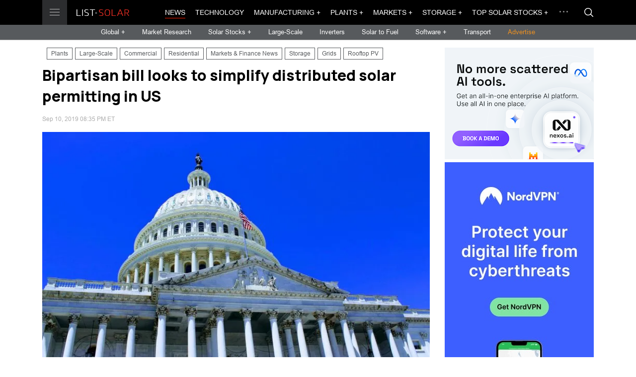

--- FILE ---
content_type: text/html; charset=UTF-8
request_url: https://list.solar/news/bipartisan-bill/
body_size: 9253
content:
<!DOCTYPE html>
<html lang="en" dir="ltr">
  <head>
    <meta charset="UTF-8">
    <meta name="viewport" content="width=device-width, initial-scale=1.0, maximum-scale=1.0, user-scalable=0">
    <title>Bipartisan bill looks to simplify distributed solar permitting in US</title>
    
    <meta name="description" content="A Republican senator from Maine and a Democratic senator from New Mexico have introduced legislation that aims to slash costs and red tape currently complicating local permitting for distributed renewable energy, energy storage and electric vehicle (EV) charging systems." />
    <meta property="og:site_name" content="List.Solar" />
    <meta property="og:title" content="Bipartisan bill looks to simplify distributed solar permitting in US" />
    <meta property="og:description" content="A Republican senator from Maine and a Democratic senator from New Mexico have introduced legislation that aims to slash costs and red tape currently complicating local permitting for distributed renewable energy, energy storage and electric vehicle (EV) charging systems." />
    <meta property="og:type" content="article" />
    <meta property="og:image" content="https://list.solar/images/sections/6/20190910/s0_399.jpg" />

    <meta name="twitter:site" content="@ListSolar" />
    <meta name="twitter:creator" content="@ListSolar" />
    <meta name="twitter:card" content="summary_large_image">
    <meta property="twitter:title" content='Bipartisan bill looks to simplify distributed solar permitting in US' />
    <meta name="twitter:description" content="A Republican senator from Maine and a Democratic senator from New Mexico have introduced legislation that aims to slash costs and red tape currently complicating local permitting for distributed renewable energy, energy storage and electric vehicle (EV) charging systems." />
    <meta property="twitter:image" content="https://list.solar/images/sections/6/20190910/s0_399.jpg" />
    <meta property="fb:admins" content="116692603058185" />
    <meta property="fb:app_id" content="551011698799744"/>
    
        
    <meta property="og:url" content="https://list.solar/news/bipartisan-bill/" />
    <link rel="canonical" href="https://list.solar/news/bipartisan-bill/" />

    <link href="/styles/main.css" rel="stylesheet">

    <!-- favicons -->
  <link rel="icon" href="/favicon.ico" type="image/x-icon">
  <link rel="shortcut icon" href="/favicon.ico" type="image/x-icon">
  <link rel="icon" type="image/png" sizes="16x16" href="/img/favicon/favicon_16.png">
  <link rel="icon" type="image/png" sizes="32x32" href="/img/favicon/favicon_32.png"> 
  <link rel="icon" type="image/png" sizes="57x57" href="/img/favicon/favicon_57.png">
  <link rel="icon" type="image/png" sizes="96x96" href="/img/favicon/favicon_96.png">
  <link rel="icon" type="image/png" sizes="144x144" href="/img/favicon/favicon_144.png">
  <link rel="icon" type="image/png" sizes="192x192" href="/img/favicon/favicon_192.png">
  <link rel="icon" type="image/png" sizes="228x228" href="/img/favicon/favicon_228.png">
  <link rel="icon" type="image/png" sizes="256x256 384x384 512x512" href="/img/favicon/favicon_512.png">
  
  <link rel="mask-icon" href="/img/favicon/favicon_svg.svg" color="#ff1e00">

  <link rel="apple-touch-icon" sizes="57x57" href="/img/favicon/favicon_57.png">
  <link rel="apple-touch-icon" sizes="60x60" href="/img/favicon/favicon_60.png">
  <link rel="apple-touch-icon" sizes="72x72" href="/img/favicon/favicon_72.png">
  <link rel="apple-touch-icon" sizes="76x76" href="/img/favicon/favicon_76.png">
  <link rel="apple-touch-icon" sizes="114x114" href="/img/favicon/favicon_114.png">
  <link rel="apple-touch-icon" sizes="120x120" href="/img/favicon/favicon_120.png">
  <link rel="apple-touch-icon" sizes="144x144" href="/img/favicon/favicon_144.png">
  <link rel="apple-touch-icon" sizes="152x152" href="/img/favicon/favicon_152.png">
  <link rel="apple-touch-icon" sizes="180x180" href="/img/favicon/favicon_180.png">
  
  
  <link rel="apple-touch-icon-precomposed" sizes="57x57" href="/img/favicon/favicon_57.png">
  <link rel="apple-touch-icon-precomposed" href="/img/favicon/favicon_180.png">
  
  <meta name="apple-mobile-web-app-title" content="List.Solar">
  <meta name="apple-mobile-web-app-status-bar-style" content="black">
  
  <meta name="application-name" content="List.Solar">
  <meta name="msapplication-tooltip" content="List.Solar">
  <meta name="msapplication-starturl" content="https://list.solar">
  <meta name="msapplication-config" content="/img/favicon/browserconfig.xml">
  <meta name="msapplication-TileColor" content="#ff1e00">
  <meta name="msapplication-TileImage" content="/img/favicon/favicon_144.png">
  <meta name="msapplication-square70x70logo" content="/img/favicon/favicon_128.png">
  <meta name="msapplication-square150x150logo" content="/img/favicon/favicon_150.png">
  <meta name="msapplication-wide310x150logo" content="/img/favicon/favicon_558.png">
  <meta name="msapplication-square310x310logo" content="/img/favicon/favicon_310.png">
  <meta name="theme-color" content="#ffffff">

<link rel="icon" sizes="128x128 512x512 8192x8192" href="/img/favicon/favicon_512.icns" >
    
<link rel="manifest" href="/img/favicon/site.webmanifest">

  <!-- favicons end -->


    
  <link rel="stylesheet" href="https://use.fontawesome.com/releases/v5.11.2/css/all.css" integrity="sha384-KA6wR/X5RY4zFAHpv/CnoG2UW1uogYfdnP67Uv7eULvTveboZJg0qUpmJZb5VqzN" crossorigin="anonymous">
     
<!-- Google Tag Manager -->
<script>(function(w,d,s,l,i){w[l]=w[l]||[];w[l].push({'gtm.start':
new Date().getTime(),event:'gtm.js'});var f=d.getElementsByTagName(s)[0],
j=d.createElement(s),dl=l!='dataLayer'?'&l='+l:'';j.async=true;j.src=
'https://www.googletagmanager.com/gtm.js?id='+i+dl;f.parentNode.insertBefore(j,f);
})(window,document,'script','dataLayer','GTM-529M9W5');</script>
<!-- End Google Tag Manager -->

  </head>
  <body>
    <div id="overlay"></div>
    <main id="main">
      <header class="header" id="header"> 
        <div class="header__top">
          <div class="main-container flex-wrap">
            <div class="header__logo-wrap"><a class="header__btn" href=""><span></span><span></span><span></span></a><a class="header__logo" href="/"></a>
              <div class="header__menu"><div class="header__menu-item"> <a 
                class="header__menu-link" 
                href="/news/">News</a></div><div class="header__menu-item"> <a 
                class="header__menu-link" 
                href="/technology/">Technology</a></div><div class="header__menu-item"> <a 
                class="header__menu-link header__menu-link-drop" 
                href="/manufacturing/manufacturing-news/">Manufacturing</a><span class="header__menu-arrow">
                    <svg class="icon icon--arrow-right">
                      <use xlink:href="/img/svg-sprite.svg#arrow-right"></use>
                    </svg></span>
                  <div class="header__menu-drop"> 
                    <div class="header__menu-cont"><div class="header__menu-sub-item"><a 
                    class="header__menu-sub-link" href="/manufacturing/manufacturing-news/">Manufacturing News</a></div><div class="header__menu-sub-item"><a 
                    class="header__menu-sub-link" href="/manufacturing/best-solar-panels/">Best Solar Panels</a></div><div class="header__menu-sub-item"><a 
                    class="header__menu-sub-link" href="/manufacturing/top-solar-panel-manufacturers/">Top Solar Panel Manufacturers</a></div><div class="header__menu-sub-item"><a 
                    class="header__menu-sub-link" href="/manufacturing/best-solar-inverters/">Best Solar Inverters</a></div></div>
                    </div></div><div class="header__menu-item"> <a 
                class="header__menu-link header__menu-link-drop" 
                href="/plants/">Plants</a><span class="header__menu-arrow">
                    <svg class="icon icon--arrow-right">
                      <use xlink:href="/img/svg-sprite.svg#arrow-right"></use>
                    </svg></span>
                  <div class="header__menu-drop"> 
                    <div class="header__menu-cont"><div class="header__menu-sub-item"><a 
                    class="header__menu-sub-link" href="/plants/large-scale/">Large-Scale</a></div><div class="header__menu-sub-item"><a 
                    class="header__menu-sub-link" href="/plants/commercial/">Commercial</a></div><div class="header__menu-sub-item"><a 
                    class="header__menu-sub-link" href="/plants/residential/">Residential</a></div><div class="header__menu-sub-item"><a 
                    class="header__menu-sub-link" href="/plants/rooftop/">Rooftop PV</a></div><div class="header__menu-sub-item"><a 
                    class="header__menu-sub-link" href="/plants/floating-pv/">Floating PV</a></div><div class="header__menu-sub-item"><a 
                    class="header__menu-sub-link" href="/plants/thermal/">Thermal</a></div><div class="header__menu-sub-item"><a 
                    class="header__menu-sub-link" href="/plants/largest-plants/">Largest Solar Plants</a></div></div>
                    </div></div><div class="header__menu-item"> <a 
                class="header__menu-link header__menu-link-drop" 
                href="#">Markets</a><span class="header__menu-arrow">
                    <svg class="icon icon--arrow-right">
                      <use xlink:href="/img/svg-sprite.svg#arrow-right"></use>
                    </svg></span>
                  <div class="header__menu-drop"> 
                    <div class="header__menu-cont"><div class="header__menu-sub-item"><a 
                    class="header__menu-sub-link" href="/markets/markets-finance/">Markets &amp; Finance News</a></div><div class="header__menu-sub-item"><a 
                    class="header__menu-sub-link" href="/markets/research/">Market Research</a></div><div class="header__menu-sub-item"><a 
                    class="header__menu-sub-link" href="/stocks/">Top Solar Stocks</a></div><div class="header__menu-sub-item"><a 
                    class="header__menu-sub-link" href="/stocks/top-solar-indices/">Top Solar indices</a></div><div class="header__menu-sub-item"><a 
                    class="header__menu-sub-link" href="/stocks/top-renewable-stocks/">Renewable Energy Stocks</a></div><div class="header__menu-sub-item"><a 
                    class="header__menu-sub-link" href="/stocks/top-solar-etf/">Top Solar Energy ETFs</a></div><div class="header__menu-sub-item"><a 
                    class="header__menu-sub-link" href="/stocks/top-energy-storage-batteries-etf/">Energy Storage ETFs</a></div><div class="header__menu-sub-item"><a 
                    class="header__menu-sub-link" href="/stocks/top-renewable-energy-etfs/">Renewable Energy ETFs</a></div><div class="header__menu-sub-item"><a 
                    class="header__menu-sub-link" href="/stocks/top-energy-etf/">Energy ETFs</a></div><div class="header__menu-sub-item"><a 
                    class="header__menu-sub-link" href="/stocks/top-energy-storage-batteries-stocks/">Energy Storage Stocks</a></div><div class="header__menu-sub-item"><a 
                    class="header__menu-sub-link" href="/stocks/commodities/">Energy Commodities</a></div><div class="header__menu-sub-item"><a 
                    class="header__menu-sub-link" href="/stocks/top-hydrogen-fuel-cell/">Hydrogen Fuel Cell Stocks</a></div></div>
                    </div></div><div class="header__menu-item"> <a 
                class="header__menu-link header__menu-link-drop" 
                href="/storage/">Storage</a><span class="header__menu-arrow">
                    <svg class="icon icon--arrow-right">
                      <use xlink:href="/img/svg-sprite.svg#arrow-right"></use>
                    </svg></span>
                  <div class="header__menu-drop"> 
                    <div class="header__menu-cont"><div class="header__menu-sub-item"><a 
                    class="header__menu-sub-link" href="/storage/">Storage News</a></div><div class="header__menu-sub-item"><a 
                    class="header__menu-sub-link" href="/storage/top-energy-storage-companies/">Top Energy Storage Companies</a></div><div class="header__menu-sub-item"><a 
                    class="header__menu-sub-link" href="/stocks/top-energy-storage-batteries-stocks/">Top Storage Stocks</a></div><div class="header__menu-sub-item"><a 
                    class="header__menu-sub-link" href="/storage/best-solar-storage/">Best Home Battery Backup and Solar Storage Systems</a></div><div class="header__menu-sub-item"><a 
                    class="header__menu-sub-link" href="/stocks/top-energy-storage-batteries-etf/">Top Energy Storage Batteries ETFs</a></div><div class="header__menu-sub-item"><a 
                    class="header__menu-sub-link" href="/news/top-portable-power-stations/">Best portable power stations</a></div><div class="header__menu-sub-item"><a 
                    class="header__menu-sub-link" href="/news/best-portable-solar-power-stations/">Solar power generators</a></div></div>
                    </div></div><div class="header__menu-item"> <a 
                class="header__menu-link header__menu-link-drop" 
                href="/stocks/">Top Solar Stocks</a><span class="header__menu-arrow">
                    <svg class="icon icon--arrow-right">
                      <use xlink:href="/img/svg-sprite.svg#arrow-right"></use>
                    </svg></span>
                  <div class="header__menu-drop"> 
                    <div class="header__menu-cont"><div class="header__menu-sub-item"><a 
                    class="header__menu-sub-link" href="https://list.solar/stocks/">Top Solar Stocks</a></div><div class="header__menu-sub-item"><a 
                    class="header__menu-sub-link" href="/stocks/top-solar-etf/">Top Solar Energy ETFs</a></div><div class="header__menu-sub-item"><a 
                    class="header__menu-sub-link" href="/stocks/top-renewable-energy-etfs/">Top Renewable Energy ETFs</a></div><div class="header__menu-sub-item"><a 
                    class="header__menu-sub-link" href="/stocks/top-energy-etf/">Top Energy ETF</a></div><div class="header__menu-sub-item"><a 
                    class="header__menu-sub-link" href="/stocks/top-renewable-stocks/">Top Renewable Energy Stocks</a></div><div class="header__menu-sub-item"><a 
                    class="header__menu-sub-link" href="/stocks/commodities/">Energy Commodities</a></div><div class="header__menu-sub-item"><a 
                    class="header__menu-sub-link" href="/stocks/top-solar-indices/">Top Solar indices</a></div><div class="header__menu-sub-item"><a 
                    class="header__menu-sub-link" href="/stocks/top-energy-storage-batteries-stocks/">Top Energy Storage Batteries Stocks</a></div><div class="header__menu-sub-item"><a 
                    class="header__menu-sub-link" href="/stocks/top-energy-storage-batteries-etf/">Top Energy Storage Batteries ETFs</a></div></div>
                    </div></div><div class="header__menu-item"> <a 
                class="header__menu-link" 
                href="/bipv/">BIPV</a></div><div class="header__menu-item"> <a 
                class="header__menu-link" 
                href="/inverters/">Inverters</a></div><div class="header__menu-item"> <a 
                class="header__menu-link" 
                href="/grids/">Grids</a></div><div class="header__menu-item"> <a 
                class="header__menu-link" 
                href="/tariffs/">Tariffs</a></div><div class="header__menu-item"> <a 
                class="header__menu-link header__menu-link-drop" 
                href="/software/">Software</a><span class="header__menu-arrow">
                    <svg class="icon icon--arrow-right">
                      <use xlink:href="/img/svg-sprite.svg#arrow-right"></use>
                    </svg></span>
                  <div class="header__menu-drop"> 
                    <div class="header__menu-cont"><div class="header__menu-sub-item"><a 
                    class="header__menu-sub-link" href="https://list.solar/software/">Software News</a></div><div class="header__menu-sub-item"><a 
                    class="header__menu-sub-link" href="/software/top-solar-software/">Top Solar Software</a></div><div class="header__menu-sub-item"><a 
                    class="header__menu-sub-link" href="/software/top-solar-monitoring-app/">Top Solar Monitoring Applications</a></div><div class="header__menu-sub-item"><a 
                    class="header__menu-sub-link" href="/software/top-asset-management-software/">Top Solar Asset Management Software</a></div><div class="header__menu-sub-item"><a 
                    class="header__menu-sub-link" href="/software/top-solar-design-software/">Top Solar Design Software</a></div><div class="header__menu-sub-item"><a 
                    class="header__menu-sub-link" href="/software/top-solar-proposal-software/">Top Solar Proposal Software</a></div><div class="header__menu-sub-item"><a 
                    class="header__menu-sub-link" href="/software/top-solar-project-management-software/">Top Solar Project Management Software</a></div><div class="header__menu-sub-item"><a 
                    class="header__menu-sub-link" href="/software/top-solar-lead-generation-software/">Top Solar Lead Generation Software</a></div><div class="header__menu-sub-item"><a 
                    class="header__menu-sub-link" href="/software/top-solar-consumer-facing-platforms/">Top Solar Consumer-Facing Platforms</a></div><div class="header__menu-sub-item"><a 
                    class="header__menu-sub-link" href="/software/blockchain/">Blockchain</a></div></div>
                    </div></div><div class="header__menu-item"> <a 
                class="header__menu-link" 
                href="/policy/">Policy</a></div><div class="header__menu-item"> <a 
                class="header__menu-link" 
                href="/opinions/">Opinions</a></div><div class="header__menu-item"> <a 
                class="header__menu-link header__menu-link-drop" 
                href="/transport/">Transport</a><span class="header__menu-arrow">
                    <svg class="icon icon--arrow-right">
                      <use xlink:href="/img/svg-sprite.svg#arrow-right"></use>
                    </svg></span>
                  <div class="header__menu-drop"> 
                    <div class="header__menu-cont"><div class="header__menu-sub-item"><a 
                    class="header__menu-sub-link" href="/transport/">Solar Transport News</a></div><div class="header__menu-sub-item"><a 
                    class="header__menu-sub-link" href="/transport/top-ev-stocks/">Top EV Stocks</a></div></div>
                    </div></div><div class="header__menu-item"> <a 
                class="header__menu-link" 
                href="/countries/">Countries</a></div><div class="header__menu-item"> <a 
                class="header__menu-link header__menu-link-drop" 
                href="/solar-fuel/">Solar to Fuel</a><span class="header__menu-arrow">
                    <svg class="icon icon--arrow-right">
                      <use xlink:href="/img/svg-sprite.svg#arrow-right"></use>
                    </svg></span>
                  <div class="header__menu-drop"> 
                    <div class="header__menu-cont"><div class="header__menu-sub-item"><a 
                    class="header__menu-sub-link" href="/solar-fuel/">Solar to Fuel News</a></div><div class="header__menu-sub-item"><a 
                    class="header__menu-sub-link" href="/stocks/top-hydrogen-fuel-cell/">Top Hydrogen Fuel Cell Companies &amp; Stocks</a></div></div>
                    </div></div><div class="header__menu-item"> <a 
                class="header__menu-link header__menu-link-drop" 
                href="/guide/">Solar Guide</a><span class="header__menu-arrow">
                    <svg class="icon icon--arrow-right">
                      <use xlink:href="/img/svg-sprite.svg#arrow-right"></use>
                    </svg></span>
                  <div class="header__menu-drop"> 
                    <div class="header__menu-cont"><div class="header__menu-sub-item"><a 
                    class="header__menu-sub-link" href="/guide/solar-glossary/">Solar Energy Glossary</a></div><div class="header__menu-sub-item"><a 
                    class="header__menu-sub-link" href="/guide/choose-battery-for-solar/">How to choose the best battery for a solar energy system</a></div><div class="header__menu-sub-item"><a 
                    class="header__menu-sub-link" href="/guide/add-battery-solar-energy-system/">Add a battery to your solar energy system</a></div><div class="header__menu-sub-item"><a 
                    class="header__menu-sub-link" href="/guide/how-to-choose-solar-installer/">How to choose a solar installer</a></div></div>
                    </div></div></div>
            </div>
              <div class="header__top-cont">
              <div class="header__nav">
                <div class="header__nav-list">
                <div class="header__nav-item"> <a 
                class="header__nav-link header__nav-link--active" href="/news/">News</a></div><div class="header__nav-item"> <a 
                class="header__nav-link " href="/technology/">Technology</a></div><div class="header__nav-item"> <a 
                class="header__nav-link  header__nav-btn-drop" href="/manufacturing/manufacturing-news/">Manufacturing +</a><div class="header__nav-dropdown">
                      <div class="header__drop-list"><div class="header__drop-item"><a 
                    class="header__drop-link" href="/manufacturing/manufacturing-news/">Manufacturing News</a></div><div class="header__drop-item"><a 
                    class="header__drop-link" href="/manufacturing/best-solar-panels/">Best Solar Panels</a></div><div class="header__drop-item"><a 
                    class="header__drop-link" href="/manufacturing/top-solar-panel-manufacturers/">Top Solar Panel Manufacturers</a></div><div class="header__drop-item"><a 
                    class="header__drop-link" href="/manufacturing/best-solar-inverters/">Best Solar Inverters</a></div></div>
                    </div></div><div class="header__nav-item"> <a 
                class="header__nav-link  header__nav-btn-drop" href="/plants/">Plants +</a><div class="header__nav-dropdown">
                      <div class="header__drop-list"><div class="header__drop-item"><a 
                    class="header__drop-link" href="/plants/large-scale/">Large-Scale</a></div><div class="header__drop-item"><a 
                    class="header__drop-link" href="/plants/commercial/">Commercial</a></div><div class="header__drop-item"><a 
                    class="header__drop-link" href="/plants/residential/">Residential</a></div><div class="header__drop-item"><a 
                    class="header__drop-link" href="/plants/rooftop/">Rooftop PV</a></div><div class="header__drop-item"><a 
                    class="header__drop-link" href="/plants/floating-pv/">Floating PV</a></div><div class="header__drop-item"><a 
                    class="header__drop-link" href="/plants/thermal/">Thermal</a></div><div class="header__drop-item"><a 
                    class="header__drop-link" href="/plants/largest-plants/">Largest Solar Plants</a></div></div>
                    </div></div><div class="header__nav-item"> <a 
                class="header__nav-link  header__nav-btn-drop" href="#">Markets +</a><div class="header__nav-dropdown">
                      <div class="header__drop-list"><div class="header__drop-item"><a 
                    class="header__drop-link" href="/markets/markets-finance/">Markets &amp; Finance News</a></div><div class="header__drop-item"><a 
                    class="header__drop-link" href="/markets/research/">Market Research</a></div><div class="header__drop-item"><a 
                    class="header__drop-link" href="/stocks/">Top Solar Stocks</a></div><div class="header__drop-item"><a 
                    class="header__drop-link" href="/stocks/top-solar-indices/">Top Solar indices</a></div><div class="header__drop-item"><a 
                    class="header__drop-link" href="/stocks/top-renewable-stocks/">Renewable Energy Stocks</a></div><div class="header__drop-item"><a 
                    class="header__drop-link" href="/stocks/top-solar-etf/">Top Solar Energy ETFs</a></div><div class="header__drop-item"><a 
                    class="header__drop-link" href="/stocks/top-energy-storage-batteries-etf/">Energy Storage ETFs</a></div><div class="header__drop-item"><a 
                    class="header__drop-link" href="/stocks/top-renewable-energy-etfs/">Renewable Energy ETFs</a></div><div class="header__drop-item"><a 
                    class="header__drop-link" href="/stocks/top-energy-etf/">Energy ETFs</a></div><div class="header__drop-item"><a 
                    class="header__drop-link" href="/stocks/top-energy-storage-batteries-stocks/">Energy Storage Stocks</a></div><div class="header__drop-item"><a 
                    class="header__drop-link" href="/stocks/commodities/">Energy Commodities</a></div><div class="header__drop-item"><a 
                    class="header__drop-link" href="/stocks/top-hydrogen-fuel-cell/">Hydrogen Fuel Cell Stocks</a></div></div>
                    </div></div><div class="header__nav-item"> <a 
                class="header__nav-link  header__nav-btn-drop" href="/storage/">Storage +</a><div class="header__nav-dropdown">
                      <div class="header__drop-list"><div class="header__drop-item"><a 
                    class="header__drop-link" href="/storage/">Storage News</a></div><div class="header__drop-item"><a 
                    class="header__drop-link" href="/storage/top-energy-storage-companies/">Top Energy Storage Companies</a></div><div class="header__drop-item"><a 
                    class="header__drop-link" href="/stocks/top-energy-storage-batteries-stocks/">Top Storage Stocks</a></div><div class="header__drop-item"><a 
                    class="header__drop-link" href="/storage/best-solar-storage/">Best Home Battery Backup and Solar Storage Systems</a></div><div class="header__drop-item"><a 
                    class="header__drop-link" href="/stocks/top-energy-storage-batteries-etf/">Top Energy Storage Batteries ETFs</a></div><div class="header__drop-item"><a 
                    class="header__drop-link" href="/news/top-portable-power-stations/">Best portable power stations</a></div><div class="header__drop-item"><a 
                    class="header__drop-link" href="/news/best-portable-solar-power-stations/">Solar power generators</a></div></div>
                    </div></div><div class="header__nav-item"> <a 
                class="header__nav-link  header__nav-btn-drop" href="/stocks/">Top Solar Stocks +</a><div class="header__nav-dropdown">
                      <div class="header__drop-list"><div class="header__drop-item"><a 
                    class="header__drop-link" href="https://list.solar/stocks/">Top Solar Stocks</a></div><div class="header__drop-item"><a 
                    class="header__drop-link" href="/stocks/top-solar-etf/">Top Solar Energy ETFs</a></div><div class="header__drop-item"><a 
                    class="header__drop-link" href="/stocks/top-renewable-energy-etfs/">Top Renewable Energy ETFs</a></div><div class="header__drop-item"><a 
                    class="header__drop-link" href="/stocks/top-energy-etf/">Top Energy ETF</a></div><div class="header__drop-item"><a 
                    class="header__drop-link" href="/stocks/top-renewable-stocks/">Top Renewable Energy Stocks</a></div><div class="header__drop-item"><a 
                    class="header__drop-link" href="/stocks/commodities/">Energy Commodities</a></div><div class="header__drop-item"><a 
                    class="header__drop-link" href="/stocks/top-solar-indices/">Top Solar indices</a></div><div class="header__drop-item"><a 
                    class="header__drop-link" href="/stocks/top-energy-storage-batteries-stocks/">Top Energy Storage Batteries Stocks</a></div><div class="header__drop-item"><a 
                    class="header__drop-link" href="/stocks/top-energy-storage-batteries-etf/">Top Energy Storage Batteries ETFs</a></div></div>
                    </div></div>  
                </div>
                <div class="header__drop">
                  <div class="header__drop-dots"><span></span><span></span><span></span></div>
                  <div class="header__drop-cont">
                    <div class="header__drop-list"> 
                      <div class="header__drop-item"><a 
                class="header__drop-link" href="/bipv/">BIPV</a></div><div class="header__drop-item"><a 
                class="header__drop-link" href="/inverters/">Inverters</a></div><div class="header__drop-item"><a 
                class="header__drop-link" href="/grids/">Grids</a></div><div class="header__drop-item"><a 
                class="header__drop-link" href="/tariffs/">Tariffs</a></div><div class="header__drop-item"><a 
                class="header__drop-link" href="/software/">Software</a></div><div class="header__drop-item"><a 
                class="header__drop-link" href="/policy/">Policy</a></div><div class="header__drop-item"><a 
                class="header__drop-link" href="/opinions/">Opinions</a></div><div class="header__drop-item"><a 
                class="header__drop-link" href="/transport/">Transport</a></div><div class="header__drop-item"><a 
                class="header__drop-link" href="/countries/">Countries</a></div><div class="header__drop-item"><a 
                class="header__drop-link" href="/solar-fuel/">Solar to Fuel</a></div><div class="header__drop-item"><a 
                class="header__drop-link" href="/guide/">Solar Guide</a></div>
                    </div>
                  </div>
                </div>
              </div><a class="header__btn-search modal-btn" href="#search-modal">
                <svg class="icon icon--search">
                  <use xlink:href="/img/svg-sprite.svg#search"></use>
                </svg></a>
            </div>
          </div>
        </div>
        <div class="header__cont">
          <div class="header__sub-nav">
            <div class="header__sub-nav-item"> <a class="header__sub-nav-link header__nav-drop-btn" href="#global-menu">Global + </a></div>
             <div class="header__sub-nav-item"> <a class="header__sub-nav-link " href="/markets/research/">Market Research</a></div>
           <div class="header__sub-nav-item"> <a class="header__sub-nav-link header__nav-drop-btn" href="#global-menu2">Solar Stocks + </a></div>
            <div class="header__sub-nav-item"> <a class="header__sub-nav-link " href="/plants/large-scale/">Large-Scale</a></div>
            <div class="header__sub-nav-item"> <a class="header__sub-nav-link " href="/inverters/">Inverters</a></div>
            <!--div class="header__sub-nav-item"> <a class="header__sub-nav-link " href="/grids/">Grids</a></div-->
           <!--div class="header__sub-nav-item"> <a class="header__sub-nav-link " href="#">Events</a></div-->
            <div class="header__sub-nav-item"> <a class="header__sub-nav-link " href="/solar-fuel/">Solar to Fuel</a></div>
            <div class="header__sub-nav-item"> <a class="header__sub-nav-link header__nav-drop-btn" href="#global-menu3">Software + </a></div>
			<div class="header__sub-nav-item"> <a class="header__sub-nav-link " href="/transport/">Transport</a></div>
      <div class="header__sub-nav-item"> <a class="header__sub-nav-link adv" href="/publish/">Advertise</a></div>
          </div>
        </div>
      </header>
      <div class="header__nav-drop header__nav-drop--sub" id="global-menu">
        <div class="main-container"> 
          <div class="header__nav-title">Global</div>
          <div class="flex-wrap">
             <div class="col-1-6">
               <div class="header__nav-sub-item"><a class="header__nav-sub-link" href="/news/tag/europe/">Europe</a></div>
			   <div class="header__nav-sub-item"><a class="header__nav-sub-link" href="/news/tag/north+america/">N. America</a></div>
			   <div class="header__nav-sub-item"><a class="header__nav-sub-link" href="/news/tag/south+america/">S. America</a></div>
			   <div class="header__nav-sub-item"><a class="header__nav-sub-link" href="/news/tag/asia/">Asia</a></div>
			   <div class="header__nav-sub-item"><a class="header__nav-sub-link" href="/news/tag/oceania/">Oceania</a></div>
				<div class="header__nav-sub-item"><a class="header__nav-sub-link" href="/news/tag/africa">Africa</a></div>
            </div>
			<div class="col-1-6">
               <div class="header__nav-sub-item"><a class="header__nav-sub-link" href="/news/tag/Australia/">Australia</a></div>
			   <div class="header__nav-sub-item"><a class="header__nav-sub-link" href="/news/tag/Brazil/">Brazil</a></div>
			   <div class="header__nav-sub-item"><a class="header__nav-sub-link" href="/news/tag/France/">France</a></div>
			   <div class="header__nav-sub-item"><a class="header__nav-sub-link" href="/news/tag/Germany/">Germany</a></div>
            </div>
			<div class="col-1-6">
               <div class="header__nav-sub-item"><a class="header__nav-sub-link" href="/news/tag/Italy/">Italy</a></div>
			   <div class="header__nav-sub-item"><a class="header__nav-sub-link" href="/news/tag/Portugal/">Portugal</a></div>
			   <div class="header__nav-sub-item"><a class="header__nav-sub-link" href="/news/tag/Spain/">Spain</a></div>
			   <div class="header__nav-sub-item"><a class="header__nav-sub-link" href="/news/tag/UK/">UK</a></div>
            </div>
			<div class="col-1-6">
			 <div class="header__nav-sub-item"><a class="header__nav-sub-link" href="/news/tag/Canada/">Canada</a></div>
			
               <div class="header__nav-sub-item"><a class="header__nav-sub-link" href="/news/tag/China/">China</a></div>
			   <div class="header__nav-sub-item"><a class="header__nav-sub-link" href="/news/tag/India/">India</a></div>
			   <div class="header__nav-sub-item"><a class="header__nav-sub-link" href="/news/tag/Japan/">Japan</a></div>
			   
            </div>
			<div class="col-1-6">
				<div class="header__nav-sub-item"><a class="header__nav-sub-link" href="/news/tag/korea/">S.Korea</a></div>
               <div class="header__nav-sub-item"><a class="header__nav-sub-link" href="/news/tag/Switzerland/">Switzerland</a></div>
			   <div class="header__nav-sub-item"><a class="header__nav-sub-link" href="/news/tag/USA/">USA</a></div>
			  
			   <div class="header__nav-sub-item"><a style="color: orange;" class="header__nav-sub-link" href="/countries/ ">Choose country &rarr;</a></div>
            </div>
          
          </div>
        </div>
      </div>
	  <div class="header__nav-drop header__nav-drop--sub" id="global-menu2">
    <div class="main-container">
      <div class="header__nav-title"></div>
      <div class="flex-wrap">
        <div class="col-1-6">
		
          <div class="header__nav-sub-item"><a class="header__nav-sub-link" href="/stocks/">Solar Stocks</a></div>
          <div class="header__nav-sub-item"><a class="header__nav-sub-link" href="/stocks/top-solar-indices/">Solar indices</a></div>
          <div class="header__nav-sub-item"><a class="header__nav-sub-link" href="/stocks/top-energy-storage-batteries-stocks/">Energy Storage Stocks</a></div>
          <div class="header__nav-sub-item"><a class="header__nav-sub-link" href="/stocks/commodities/">Energy Commodities</a></div>
          <div class="header__nav-sub-item"><a class="header__nav-sub-link" href="/stocks/top-renewable-stocks/">Renewable Stocks</a></div>
        </div>
		<div class="col-1-6">
		
          <div class="header__nav-sub-item" style="color: #fff;">ETFs</div>
          <div class="header__nav-sub-item"><a class="header__nav-sub-link" href="/stocks/top-solar-etf/">Top Solar Energy ETFs</a></div>
          <div class="header__nav-sub-item"><a class="header__nav-sub-link" href="/stocks/top-renewable-energy-etfs/">Top Renewable Energy ETFs</a></div>
          <div class="header__nav-sub-item"><a class="header__nav-sub-link" href="/stocks/top-energy-etf/">Top Energy ETFs</a></div>
        </div>
      </div>
    </div>
  </div>
  <div class="header__nav-drop header__nav-drop--sub" id="global-menu3">
    <div class="main-container">
      <div class="header__nav-title"></div>
      <div class="flex-wrap">
        <div class="col-1-6">
		
          <div class="header__nav-sub-item"><a class="header__nav-sub-link" href="/software/">Software News</a></div>
          <div class="header__nav-sub-item"><a class="header__nav-sub-link" href="/software/top-solar-software/">Top Solar Software</a></div>
          <div class="header__nav-sub-item"><a class="header__nav-sub-link" href="/software/top-solar-monitoring-app/">Top Solar Monitoring Applications</a></div>
          <div class="header__nav-sub-item"><a class="header__nav-sub-link" href="/software/top-asset-management-software/">Top Asset Management Software</a></div>
          <div class="header__nav-sub-item"><a class="header__nav-sub-link" href="/software/top-solar-design-software/">Top Solar Design Software</a></div>
          
        </div>
		<div class="col-1-6">
		<div class="header__nav-sub-item"><a class="header__nav-sub-link" href="/software/top-solar-proposal-software/">Top Solar Proposal Software</a></div>
          <div class="header__nav-sub-item"><a class="header__nav-sub-link" href="/software/top-solar-project-management-software/">Top Solar Project Management Software</a></div>
          <div class="header__nav-sub-item"><a class="header__nav-sub-link" href="/software/top-solar-lead-generation-software/">Top Solar Lead Generation Software</a></div>
          <div class="header__nav-sub-item"><a class="header__nav-sub-link" href="/software/top-solar-consumer-facing-platforms/">Top Solar Consumer-Facing Platforms</a></div>
        </div>
      </div>
    </div>
  </div>
      <div class="main-container">
        <div class="bn-large">
      
          <!-- banner 1120 -->
          
          
        </div>
       <div class="bn-small">
        <!-- banner 1120 - Mobile -->
        </div> 
        
      </div>
      <div class="main-container main-cont">
        <div class="flex-p-wrap">
          <div class="content">
            <div class="flex-p-wrap tags tags2">
              <div class="col-auto topics">
                <div class="tags__list"><div class="tags__list-item"><a class="tags__list-link tags__list-link__topic" 
                        href="/plants/">Plants</a></div><div class="tags__list-item"><a class="tags__list-link tags__list-link__topic" 
                        href="/plants/large-scale/">Large-Scale</a></div><div class="tags__list-item"><a class="tags__list-link tags__list-link__topic" 
                        href="/plants/commercial/">Commercial</a></div><div class="tags__list-item"><a class="tags__list-link tags__list-link__topic" 
                        href="/plants/residential/">Residential</a></div><div class="tags__list-item"><a class="tags__list-link tags__list-link__topic" 
                        href="/markets/markets-finance/">Markets &amp; Finance News</a></div><div class="tags__list-item"><a class="tags__list-link tags__list-link__topic" 
                        href="/storage/">Storage</a></div><div class="tags__list-item"><a class="tags__list-link tags__list-link__topic" 
                        href="/grids/">Grids</a></div><div class="tags__list-item"><a class="tags__list-link tags__list-link__topic" 
                        href="/plants/rooftop/">Rooftop PV</a></div></div>
              </div>
            </div>

            <h1 class="main-title">Bipartisan bill looks to simplify distributed solar permitting in US</h1>
            <div class="item-time">Sep 10, 2019 08:35 PM ET</div><figure class="mt-20"><img src="/images/sections/6/20190910/s0_399.webp" 
                            alt="Bipartisan bill looks to simplify distributed solar permitting in US" title="Bipartisan bill looks to simplify distributed solar permitting in US">
                        <figcaption>Image: aviation_traveler1011, Pixabay</figcaption>
                    </figure><div>A Republican senator from Maine and a Democratic senator from New Mexico have introduced legislation that aims to slash costs and red tape currently complicating local permitting for distributed renewable energy, energy storage and electric vehicle (EV) charging systems.</div>
<div>&nbsp;</div>
<div>The bill, which comes with a federal price tag of US$20 million annually for five years, hinges around the creation of a free online permitting portal where local governments could receive, review and approve distributed renewable energy applications.</div>
<div>&nbsp;</div>
<div>The goal is to &ldquo;expedite, standardise and streamline&rdquo; the permit-to-build process of residential, industrial and commercial distributed solar PV and wind systems, as well as batteries and EV charging systems with storage capacities of 2kWh or more.</div>
<div>&nbsp;</div>
<div>The Solar Energy Industries Association (SEIA) estimates that more than two-thirds of the cost of a rooftop solar system in the US relates to permitting, application, inspection and interconnection. This includes indirect expenses tied to physical trips for permitting and inspections, completing and submitting permit applications, and the loss of customers frustrated with lengthy government or utility approval times.</div>
<div>&nbsp;</div>
<div>Abigail Ross Hopper, president and CEO of the SEIA, said that the &ldquo;win-win-win&rdquo; bill would remedy many such unnecessary overheads for installers, customers and authorities. &ldquo;Local governments and building inspectors don&rsquo;t always have the resources they need to go from permitting a kitchen remodel to permitting a solar system," she said.&nbsp;</div>
<div>&nbsp;</div>
<div>"This bill will provide tools to improve the solar permitting process across the nation, reducing costs for consumers while enhancing safety and quality. This means more people and businesses can deploy solar faster and better,&rdquo; Ross Hopper added.&nbsp;</div>
<div>&nbsp;</div>
<div><strong>Bipartisan lifeline as ITC support nears phase-down</strong></div>
<div>&nbsp;</div>
<div>The new bipartisan legislation, dubbed the American Energy Opportunity Act, would establish a non-profit &lsquo;Distributed Energy Opportunity Board&rsquo; &ndash; comprised of local, state and federal authorities, trade associations, companies, building code organisations and &ldquo;other codes and standards organisations&rdquo; &ndash; to manage the activities encompassed by the law.&nbsp;</div>
<div>&nbsp;</div>
<div>The board would be responsible for developing a national inspection protocol for distributed energy systems, in particular investigating the potential for remote or sample-based inspections. It would also be charged with weighing up whether a system of certifications for installers and systems would further streamline activity.</div>
<div>&nbsp;</div>
<div>While the processes outlined in the bill will be voluntary, the federal government would have the power to award &ldquo;competitive grants&rdquo; to incentivise communities to adopt the model and standardised inspection processes.</div>
<div>&nbsp;</div>
<div>This bill comes just four months before the 14-year-old federal investment tax credit (ITC) approaches phase-down.</div>
<div>&nbsp;</div>
<div>The subsidy, which allows businesses and individuals to deduct 30% of the cost of installing new solar panels from their taxes, will taper to 26% in 2020, 22% in 2021 and to 10% for businesses and zero for private homes in 2022.</div>
<div>&nbsp;</div>
<div>A separate bill proposing to preserve the 30% ITC for five more years was put forward by Democratic senators in July. The so-called Renewable Energy Extension Act would have the ITC expanded to include other clean energy technologies, including fibreoptic solar, fuel cells, small wind, microturbines, combined heat and power, and geothermal heat pumps.</div><div class="flex-p-wrap tags"><div class="flex-p-wrap tags"><div class="col-auto">
                        <div class="tags__label">Tags:</div>
                        <div class="tags__list"><div class="tags__list-item"><a class="tags__list-link" 
                        href="/news/tag/USA/">USA</a></div><div class="tags__list-item"><a class="tags__list-link" 
                        href="/news/tag/storage/">storage</a></div><div class="tags__list-item"><a class="tags__list-link" 
                        href="/news/tag/North+America/">North America</a></div><div class="tags__list-item"><a class="tags__list-link" 
                        href="/news/tag/rooftop+solar+system/">rooftop solar system</a></div><div class="tags__list-item"><a class="tags__list-link" 
                        href="/news/tag/distributed+solar/">distributed solar</a></div><div class="tags__list-item"><a class="tags__list-link" 
                        href="/news/tag/investment+tax+credit/">investment tax credit</a></div><div class="tags__list-item"><a class="tags__list-link" 
                        href="/news/tag/Ross+Hopper/">Ross Hopper</a></div><div class="tags__list-item"><a class="tags__list-link" 
                        href="/news/tag/Maine/">Maine</a></div></div>
                    </div></div><div class="col-auto ml-auto"><div class="source">
                        <div class="source__label">Source: </div><a rel="nofollow"  href="https://www.pv-tech.org/">pv-tech.org</a>
                        </div><br /><div class="source">
                        <div class="source__label views"><i class="far fa-eye"></i> 3419</div>
                        </div><br /></div></div><div class="also-read">
                        <h3 class="category-title"><span>Also read</span></h3>
                        <ul class="list-dot mt-30"><li><b><a href="/news/acen-switches/" title="ACEN Switches On Battery-Ready 60-MW Luzon Solar">ACEN Switches On Battery-Ready 60-MW Luzon Solar</a></b></li>
<li><b><a href="/news/res-energy-estate/" title="RES, Energy Estate File A$1.3b Solar-Storage Plan">RES, Energy Estate File A$1.3b Solar-Storage Plan</a></b></li>
<li><b><a href="/news/munich-re-de-risks/" title="Munich Re De-risks ilos’s 222-MW Irish Solar Bet">Munich Re De-risks ilos’s 222-MW Irish Solar Bet</a></b></li>
<li><b><a href="/news/shanghai-electric-3/" title="Shanghai Electric Nets 78 MW Solar-Fishery in China">Shanghai Electric Nets 78 MW Solar-Fishery in China</a></b></li>
<li><b><a href="/news/masdar-engie/" title="Masdar, ENGIE Clinch Financing 1.5GW Abu Dhabi Solar">Masdar, ENGIE Clinch Financing 1.5GW Abu Dhabi Solar</a></b></li>
</ul></div>
            <br>

          
    


            <br><br>
            <!-- banner 300 -->
            <a href="https://go.getnexos.ai/aff_c?offer_id=3&aff_id=1089" rel="nofollow"><img src="/img/banner/nexos300x225.png" width="300" height="225" border="0" /></a>

          <br>
          
          <a href="https://go.nordvpn.net/aff_c?offer_id=15&aff_id=134818&url_id=902" rel="nofollow"><img src="/img/banner/nordvpn-300x250.jpg" width="300" height="250" border="0" /></a>
          <!-- banner 300 end -->
      <br>

            <!-- banner down content -->
            
            
            <!-- <a href="https://dir.list.solar" style="text-decoration:none;color: #fff;display: block;">
            <div style="padding:10px;background: #000;border-radius: 10px;overflow: auto;"><div style="font-size: 2em;font-weight: bold; float:left;">SOLAR DIRECTORY</div>
            <div style="float:right;font-size: 1.4em;">Solar Installers, Manufacturers</div></div>
            </a>-->
            <!-- banner down content end-->

            
		 </div>
		
		 <div class="aside"> 
            <div class="text-center" style="width:100%">
              <!-- banner Tradingview -->
              <a href="https://go.getnexos.ai/aff_c?offer_id=3&aff_id=1089" rel="nofollow"><img src="/img/banner/nexos300x225.png" width="300" height="225" border="0" /></a>

          <br>
          
              <a href="https://go.nordvpn.net/aff_c?offer_id=15&aff_id=134818&url_id=902" rel="nofollow"><img src="/img/banner/nordvpn-300x600.jpg" width="300" height="600" border="0" /></a>
          
          <!-- banner Tradingview end -->
      <br>
      <br>
           

          
              

              <!-- banner 300-1 -->
              
                <!-- <a href="https://dir.list.solar"><img src="/img/solar_directory.jpg" height="250" width="300" border="0" alt="Solar Directory" align="center"></a> -->
              

               <!-- ls-300-250-1 -->
                
              <!-- banner 300-1 end -->
            </div>
            <div class="installers">
            </div>
            <div class="topproducts">
      <h3 class="category-title"><span>Top Products</span></h3>
      <a class="lin_inst" href="https://list.solar/news/best-solar-power-banks/">Best Solar Power Banks</a> <br>
      <a class="lin_inst" href="https://list.solar/news/top-portable-power-stations/">Best Portable Power Station</a> <br>
      <a class="lin_inst" href="https://list.solar/news/best-portable-solar-power-stations/">Best Portable Solar Power Generators</a><br>
      <a class="lin_inst" href="https://list.solar/storage/best-solar-storage/">Solar Energy Storage Products</a><br>
      <a class="lin_inst" href="https://list.solar/manufacturing/best-solar-panels/">Solar Panels</a><br>
      <a class="lin_inst" href="https://list.solar/manufacturing/best-solar-inverters/">Solar Inverters</a><br>
        </div>
      <br><br>
			<div class="topsoftwares">
			
				<h3 class="category-title"><span>Top Softwares</span></h3>
			<a class="lin_inst" href="https://list.solar/software/top-solar-design-software/">Solar Design Software</a><br>
			<a class="lin_inst" href="https://list.solar/software/top-solar-monitoring-app/">Solar Monitoring Applications</a><br>
			<a class="lin_inst" href="https://list.solar/software/top-asset-management-software/">Asset Management Software</a><br>
			<a class="lin_inst" href="https://list.solar/software/top-solar-proposal-software/">Solar Proposal Software</a><br>
			<a class="lin_inst" href="https://list.solar/software/top-solar-project-management-software/">Solar Project Management Software</a><br>
			<a class="lin_inst" href="https://list.solar/software/top-solar-lead-generation-software/">Solar Lead Generation Software</a><br>
			<a class="lin_inst" href="https://list.solar/software/top-solar-consumer-facing-platforms/">Solar Consumer-Facing Platforms</a><br>
			
        </div>
		<br><br>
		
		<div class="topproducts">
			<h3 class="category-title"><span>Largest Solar Plants</span></h3>
			<a class="lin_inst" href="https://list.solar/plants/largest-plants/solar-plants-usa/">USA</a><br/>
			<a class="lin_inst" href="https://list.solar/plants/largest-plants/solar-plants-germany/">Germany</a><br/>
			<a class="lin_inst" href="https://list.solar/plants/largest-plants/spain/">Spain</a><br/>
			<a class="lin_inst" href="https://list.solar/plants/largest-plants/australia/">Australia</a><br/>
			<a class="lin_inst" href="https://list.solar/plants/largest-plants/canada/">Canada</a><br/>
			<a class="lin_inst" href="https://list.solar/plants/largest-plants/italy/">Italy</a><br/>
			<a class="lin_inst" href="https://list.solar/plants/largest-plants/uk/">UK</a><br/>
			<a class="lin_inst" href="https://list.solar/plants/largest-plants/france/">France</a><br/>
			<a class="lin_inst" href="https://list.solar/plants/largest-plants/csp/">Lrgest CSP</a><br/>
			<a class="lin_inst" href="https://list.solar/plants/largest-plants/">All list &rarr;</a><br>
        </div>
<br><br>
		<div class="topproducts">
			<h3 class="category-title"><span>Top Stocks</span></h3>
			<a class="lin_inst" href="https://list.solar/stocks/">Solar Stocks</a><br>
			<a class="lin_inst" href="https://list.solar/stocks/top-solar-indices/">Solar Indices</a><br>
			<a class="lin_inst" href="https://list.solar/stocks/top-renewable-stocks/">Renewable Energy Stocks</a><br>
			<a class="lin_inst" href="https://list.solar/stocks/top-energy-storage-batteries-stocks/">Energy Storage Stocks</a><br>
			<a class="lin_inst" href="https://list.solar/stocks/commodities/">Energy Commodities</a><br>
			<a class="lin_inst" href="https://list.solar/stocks/top-hydrogen-fuel-cell/">Hydrogen Fuel Cell Stocks</a><br>
			<a class="lin_inst" href="https://list.solar/transport/top-ev-stocks/">EV Stocks</a><br>
        </div>
<br><br>
		<div class="topproducts">
      <h3 class="category-title"><span>Top ETFs</span></h3>
      <a class="lin_inst" href="https://list.solar/stocks/top-solar-etf/">Solar Energy ETFs</a><br>
      <a class="lin_inst" href="https://list.solar/stocks/top-energy-storage-batteries-etf/">Energy Storage ETFs</a><br>
      <a class="lin_inst" href="https://list.solar/stocks/top-renewable-energy-etfs/">Renewable Energy ETFs</a><br>
      <a class="lin_inst" href="https://list.solar/news/best-lithium-battery-etfs/">Lithium Battery ETFs</a><br>
      <a class="lin_inst" href="https://list.solar/stocks/top-energy-etf/">Energy ETFs</a><br>
        </div>
<br><br>
		<div class="topproducts">
			<h3 class="category-title"><span>Top Companies</span></h3>
			<a class="lin_inst" href="https://list.solar/manufacturing/top-solar-panel-manufacturers/">Solar Panel Manufacturers</a><br>
			<a class="lin_inst" href="https://list.solar/storage/top-energy-storage-companies/">Energy Storage Companies</a><br>
			<a class="lin_inst" href="https://list.solar/plants/thermal/top-solar-thermal-companies/">Solar Thermal Technology Companies</a><br>
        </div>
            <div class="bn-fix-wrap"></div>
            <div class="bn-fix">
              <!-- ban November -->

              
              <!-- ban November end -->

          <!-- ban 300-600-1 -->
        
          
          <!-- ban 300-600-1 end -->

        </div>
          </div>
		
          
        </div>
      </div>
      <div class="footer-2">
        <div class="main-container">
          <div class="flex-p-wrap">
            <div class="col-1 col-lg-1-2">
              <div class="flex-wrap"> 
                <div class="col-auto"> <a class="footer__logo" href=""></a></div>
                <div class="col-auto ml-auto"> 
                  <div class="social">
                    <div class="social__item"><a class="social__link" href="https://www.facebook.com/listsolar/	">
                        <svg class="icon icon--facebook">
                          <use xlink:href="/img/svg-sprite.svg#facebook"></use>
                        </svg></a></div>
                    <div class="social__item"><a class="social__link" href="https://twitter.com/ListSolar">
                        <svg class="icon icon--twitter">
                          <use xlink:href="/img/svg-sprite.svg#twitter"></use>
                        </svg></a></div>
          <!--div class="social__item"><a class="social__link" href="">
                        <svg class="icon icon--telegram">
                          <use xlink:href="/img/svg-sprite.svg#telegram"></use>
                        </svg></a></div-->
						<div class="social__item"><a class="social__link" href="https://t.me/listsolar">
                        <svg class="icon icon--icon-telegram">
                          <use xlink:href="/img/svg-sprite.svg#icon-telegram"></use>
                        </svg></a></div>
						<div class="social__item"><a class="social__link" href="https://instagram.com/list_solar">
                        <svg class="icon icon--icon-instagram">
                          <use xlink:href="/img/svg-sprite.svg#icon-instagram"></use>
                        </svg></a></div>
                  </div>
                </div>
              </div>
              <div class="footer__text">Solar Energy News.<br>List Solar is your exclusive solar information website. We keep you up-to-date with recent solar R&D as well as existing and forthcoming technologies. We provide the top solar news and publication as well as directory of solar companies around the globe.</div>
            </div>
            <div class="col-1 col-lg-1-2">
              <div class="flex-p-wrap"> 
                <div class="col-1-2 col-sm-1-3">
                  <div class="footer__list">
                    <div class="footer__list-item"> <a class="footer__list-link" href="/news/">All News</a></div>
                    <div class="footer__list-item"> <a class="footer__list-link" href="/technology/">Technology & R&D</a></div>
                    <div class="footer__list-item"> <a class="footer__list-link" href="/manufacturing/">Manufacturing</a></div>
                    <div class="footer__list-item"> <a class="footer__list-link" href="/plants/large-scale/">Large-Scale</a></div>
                    <div class="footer__list-item"> <a class="footer__list-link" href="/markets/markets-finance/">Markets & Finance</a></div>
					
                  </div>
                </div>
                <div class="col-1-2 col-sm-1-3">
                  <div class="footer__list">
                    <div class="footer__list-item"> <a class="footer__list-link" href="/markets/research/">Market Research</a></div>
                    <!-- <div class="footer__list-item"> <a class="footer__list-link" href="https://dir.list.solar/">SOLAR DIRECTORY </a></div>-->
                    <div class="footer__list-item"> <a class="footer__list-link" href="/countries/">Countries</a></div>
                    <div class="footer__list-item"> <a class="footer__list-link" href="/storage/">Storage</a></div>
                    <div class="footer__list-item"> <a class="footer__list-link" href="/bipv/">BIPV</a></div>
					<div class="footer__list-item"> <a class="footer__list-link" href="/stocks/">Solar Stocks</a></div>
					<div class="footer__list-item"> <a class="footer__list-link" href="/stocks/top-solar-etf/">SOLAR ETF<span style="text-transform: none;">s</span></a></div>
                  </div>
                </div>
                <div class="col-1-2 col-sm-1-3">
                  <div class="footer__list">
                    <div class="footer__list-item"> <a class="footer__list-link" href="/inverters/">Inverters</a></div>
                    <div class="footer__list-item"> <a class="footer__list-link" href="/grids/">Grids</a></div>
                    <div class="footer__list-item"> <a class="footer__list-link" href="/software/">Software</a></div>
                    <div class="footer__list-item"> <a class="footer__list-link" href="/transport/">Transport</a></div>
					 <div class="footer__list-item"> <a class="footer__list-link" href="/guide/solar-glossary/">Solar Energy Glossary</a></div>
                   <!--  <div class="footer__list-item"> <a class="footer__list-link" href="/publish/">PUBLISH PRESS RELEASE</a></div> -->
                  </div>
                </div>
              </div>
            </div>
			<div class="footer__copy-lang block_link">
				<p class="copy">&copy; <script>document.write(new Date().getFullYear());</script>  List.Solar. All Rights Reserved</p>  
				<ul>
					<li><a href="/privacy/">Terms & Conditions</a></li>
					<li><a href="/privacy/">Privacy Policy</a></li>
					<li><a href="/privacy/">Disclaimer</a></li>
					<li><a href="/publish/">Advertisement</a></li>
					<li><a href="/contacts/">Contact</a></li>
				</ul>
			</div>
          </div>
        </div>
      </div>
    </main>
    <div class="modal search-modal" id="search-modal"><a class="modal__close" href=""></a>
      <div class="search-modal__body">
        <form action="/search/" method="get">
          <div class="search-modal__row">
            <input name="q" id="searchQField" class="search-modal__input" type="text" placeholder="Enter a symbol or keyword">
            <div class="search-modal__line"></div><a style="display: none;" class="search-modal__advanced-search" href="/search/">Advanced Search</a>
            <button class="search-modal__submit">
              <svg class="icon icon--search">
                <use xlink:href="/img/svg-sprite.svg#search"></use>
              </svg>
            </button>
          </div>
        </form>
      </div>
    </div>
    <script type="text/javascript" src="/scripts/jquery.min.js"></script>
    <script type="text/javascript" src="/scripts/libs.min.js"></script>
    <script type="text/javascript" src="/scripts/main.js"></script>
    <script type="text/javascript" src="/scripts/dir.js"></script>
   
  <script defer src="https://static.cloudflareinsights.com/beacon.min.js/vcd15cbe7772f49c399c6a5babf22c1241717689176015" integrity="sha512-ZpsOmlRQV6y907TI0dKBHq9Md29nnaEIPlkf84rnaERnq6zvWvPUqr2ft8M1aS28oN72PdrCzSjY4U6VaAw1EQ==" data-cf-beacon='{"version":"2024.11.0","token":"808b658227b74b9ea8596ec453bd8441","server_timing":{"name":{"cfCacheStatus":true,"cfEdge":true,"cfExtPri":true,"cfL4":true,"cfOrigin":true,"cfSpeedBrain":true},"location_startswith":null}}' crossorigin="anonymous"></script>
</body>
</html>